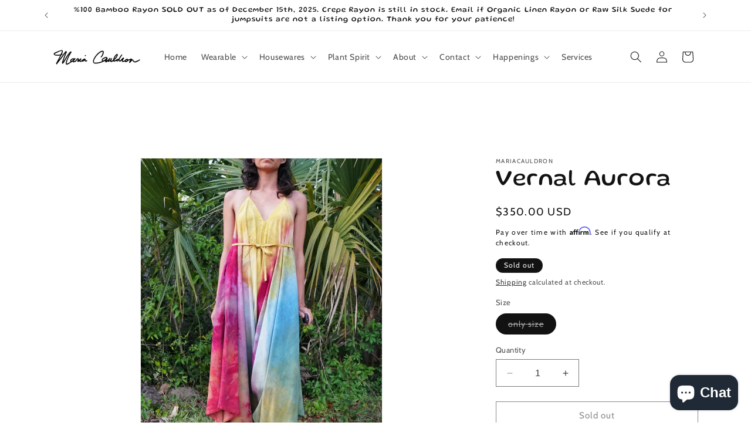

--- FILE ---
content_type: text/javascript; charset=utf-8
request_url: https://mariacauldron.com/products/vernal-aurora.js
body_size: 911
content:
{"id":8154161250617,"title":"Vernal Aurora","handle":"vernal-aurora","description":"\u003cp\u003e%100 Bamboo Naturally Plant Dyed jumpsuit. Adjustable xlong straps allow for versatile wrapping and binding. \u003c\/p\u003e\n\u003cp\u003estrap length 21\"\u003c\/p\u003e\n\u003cp\u003ebust to midline 21\"\u003c\/p\u003e\n\u003cp\u003einseam 38\"\u003c\/p\u003e","published_at":"2023-03-09T13:19:15-05:00","created_at":"2023-03-08T22:58:21-05:00","vendor":"mariacauldron","type":"yaku","tags":["aura","bamboo","jumpsuit","vernal","yaku"],"price":35000,"price_min":35000,"price_max":35000,"available":false,"price_varies":false,"compare_at_price":null,"compare_at_price_min":0,"compare_at_price_max":0,"compare_at_price_varies":false,"variants":[{"id":44825887932729,"title":"only size","option1":"only size","option2":null,"option3":null,"sku":"","requires_shipping":true,"taxable":true,"featured_image":null,"available":false,"name":"Vernal Aurora - only size","public_title":"only size","options":["only size"],"price":35000,"weight":0,"compare_at_price":null,"inventory_management":"shopify","barcode":"","requires_selling_plan":false,"selling_plan_allocations":[]}],"images":["\/\/cdn.shopify.com\/s\/files\/1\/0679\/1479\/3273\/products\/DSC05832.jpg?v=1678334470","\/\/cdn.shopify.com\/s\/files\/1\/0679\/1479\/3273\/products\/DSC05827_d78076d6-dedd-455f-8a8c-c7c9b079c9f8.jpg?v=1678334470","\/\/cdn.shopify.com\/s\/files\/1\/0679\/1479\/3273\/products\/DSC05828.jpg?v=1678334470","\/\/cdn.shopify.com\/s\/files\/1\/0679\/1479\/3273\/products\/DSC05829.jpg?v=1678334470","\/\/cdn.shopify.com\/s\/files\/1\/0679\/1479\/3273\/products\/DSC05831.jpg?v=1678334470","\/\/cdn.shopify.com\/s\/files\/1\/0679\/1479\/3273\/products\/DSC05824.jpg?v=1678334470","\/\/cdn.shopify.com\/s\/files\/1\/0679\/1479\/3273\/products\/DSC05825.jpg?v=1678334392","\/\/cdn.shopify.com\/s\/files\/1\/0679\/1479\/3273\/products\/DSC05822.jpg?v=1678334394","\/\/cdn.shopify.com\/s\/files\/1\/0679\/1479\/3273\/products\/DSC05820.jpg?v=1678334393","\/\/cdn.shopify.com\/s\/files\/1\/0679\/1479\/3273\/products\/DSC05818.jpg?v=1678334393","\/\/cdn.shopify.com\/s\/files\/1\/0679\/1479\/3273\/products\/DSC05817.jpg?v=1678334393","\/\/cdn.shopify.com\/s\/files\/1\/0679\/1479\/3273\/products\/DSC05814.jpg?v=1678334758"],"featured_image":"\/\/cdn.shopify.com\/s\/files\/1\/0679\/1479\/3273\/products\/DSC05832.jpg?v=1678334470","options":[{"name":"Size","position":1,"values":["only size"]}],"url":"\/products\/vernal-aurora","media":[{"alt":"botanical dyes, artisan made, eco friendly clothing material, sustainable designers, certified organic, pomegranate dye, indigo aesthetics, dark indigo color, indigo landscape, natural dyed fabric , chromotherapy colors, cochineal colour, rainbow aesthetic, plants used for dyes, Prismatic, happy color, spectrum, ambiance clothing rainbow, clothed in rainbows of living color, rainbow aesthetic clothing, rainbow collection clothing, spectrum clothing, goddess gear clothing","id":33103360557369,"position":1,"preview_image":{"aspect_ratio":0.751,"height":1063,"width":798,"src":"https:\/\/cdn.shopify.com\/s\/files\/1\/0679\/1479\/3273\/products\/DSC05832.jpg?v=1678334470"},"aspect_ratio":0.751,"height":1063,"media_type":"image","src":"https:\/\/cdn.shopify.com\/s\/files\/1\/0679\/1479\/3273\/products\/DSC05832.jpg?v=1678334470","width":798},{"alt":"botanical dyes, artisan made, eco friendly clothing material, sustainable designers, certified organic, pomegranate dye, indigo aesthetics, dark indigo color, indigo landscape, natural dyed fabric , chromotherapy colors, cochineal colour, rainbow aesthetic, plants used for dyes, Prismatic, happy color, spectrum, ambiance clothing rainbow, clothed in rainbows of living color, rainbow aesthetic clothing, rainbow collection clothing, spectrum clothing, goddess gear clothing","id":33103377137977,"position":2,"preview_image":{"aspect_ratio":0.75,"height":1037,"width":778,"src":"https:\/\/cdn.shopify.com\/s\/files\/1\/0679\/1479\/3273\/products\/DSC05827_d78076d6-dedd-455f-8a8c-c7c9b079c9f8.jpg?v=1678334470"},"aspect_ratio":0.75,"height":1037,"media_type":"image","src":"https:\/\/cdn.shopify.com\/s\/files\/1\/0679\/1479\/3273\/products\/DSC05827_d78076d6-dedd-455f-8a8c-c7c9b079c9f8.jpg?v=1678334470","width":778},{"alt":null,"id":33103360590137,"position":3,"preview_image":{"aspect_ratio":0.75,"height":1018,"width":763,"src":"https:\/\/cdn.shopify.com\/s\/files\/1\/0679\/1479\/3273\/products\/DSC05828.jpg?v=1678334470"},"aspect_ratio":0.75,"height":1018,"media_type":"image","src":"https:\/\/cdn.shopify.com\/s\/files\/1\/0679\/1479\/3273\/products\/DSC05828.jpg?v=1678334470","width":763},{"alt":null,"id":33103360655673,"position":4,"preview_image":{"aspect_ratio":0.75,"height":1066,"width":799,"src":"https:\/\/cdn.shopify.com\/s\/files\/1\/0679\/1479\/3273\/products\/DSC05829.jpg?v=1678334470"},"aspect_ratio":0.75,"height":1066,"media_type":"image","src":"https:\/\/cdn.shopify.com\/s\/files\/1\/0679\/1479\/3273\/products\/DSC05829.jpg?v=1678334470","width":799},{"alt":null,"id":33103360688441,"position":5,"preview_image":{"aspect_ratio":0.75,"height":1080,"width":810,"src":"https:\/\/cdn.shopify.com\/s\/files\/1\/0679\/1479\/3273\/products\/DSC05831.jpg?v=1678334470"},"aspect_ratio":0.75,"height":1080,"media_type":"image","src":"https:\/\/cdn.shopify.com\/s\/files\/1\/0679\/1479\/3273\/products\/DSC05831.jpg?v=1678334470","width":810},{"alt":null,"id":33103377039673,"position":6,"preview_image":{"aspect_ratio":0.667,"height":1002,"width":668,"src":"https:\/\/cdn.shopify.com\/s\/files\/1\/0679\/1479\/3273\/products\/DSC05824.jpg?v=1678334470"},"aspect_ratio":0.667,"height":1002,"media_type":"image","src":"https:\/\/cdn.shopify.com\/s\/files\/1\/0679\/1479\/3273\/products\/DSC05824.jpg?v=1678334470","width":668},{"alt":null,"id":33103377367353,"position":7,"preview_image":{"aspect_ratio":1.0,"height":1080,"width":1080,"src":"https:\/\/cdn.shopify.com\/s\/files\/1\/0679\/1479\/3273\/products\/DSC05825.jpg?v=1678334392"},"aspect_ratio":1.0,"height":1080,"media_type":"image","src":"https:\/\/cdn.shopify.com\/s\/files\/1\/0679\/1479\/3273\/products\/DSC05825.jpg?v=1678334392","width":1080},{"alt":"botanical dyes, artisan made, eco friendly clothing material, sustainable designers, certified organic, pomegranate dye, indigo aesthetics, dark indigo color, indigo landscape, natural dyed fabric , chromotherapy colors, cochineal colour, rainbow aesthetic, plants used for dyes, Prismatic, happy color, spectrum, ambiance clothing rainbow, clothed in rainbows of living color, rainbow aesthetic clothing, rainbow collection clothing, spectrum clothing, goddess gear clothing","id":33103377432889,"position":8,"preview_image":{"aspect_ratio":0.667,"height":1080,"width":720,"src":"https:\/\/cdn.shopify.com\/s\/files\/1\/0679\/1479\/3273\/products\/DSC05822.jpg?v=1678334394"},"aspect_ratio":0.667,"height":1080,"media_type":"image","src":"https:\/\/cdn.shopify.com\/s\/files\/1\/0679\/1479\/3273\/products\/DSC05822.jpg?v=1678334394","width":720},{"alt":null,"id":33103377465657,"position":9,"preview_image":{"aspect_ratio":0.667,"height":996,"width":664,"src":"https:\/\/cdn.shopify.com\/s\/files\/1\/0679\/1479\/3273\/products\/DSC05820.jpg?v=1678334393"},"aspect_ratio":0.667,"height":996,"media_type":"image","src":"https:\/\/cdn.shopify.com\/s\/files\/1\/0679\/1479\/3273\/products\/DSC05820.jpg?v=1678334393","width":664},{"alt":null,"id":33103377498425,"position":10,"preview_image":{"aspect_ratio":0.667,"height":1080,"width":720,"src":"https:\/\/cdn.shopify.com\/s\/files\/1\/0679\/1479\/3273\/products\/DSC05818.jpg?v=1678334393"},"aspect_ratio":0.667,"height":1080,"media_type":"image","src":"https:\/\/cdn.shopify.com\/s\/files\/1\/0679\/1479\/3273\/products\/DSC05818.jpg?v=1678334393","width":720},{"alt":"botanical dyes, artisan made, eco friendly clothing material, sustainable designers, certified organic, pomegranate dye, indigo aesthetics, dark indigo color, indigo landscape, natural dyed fabric , chromotherapy colors, cochineal colour, rainbow aesthetic, plants used for dyes, Prismatic, happy color, spectrum, ambiance clothing rainbow, clothed in rainbows of living color, rainbow aesthetic clothing, rainbow collection clothing, spectrum clothing, goddess gear clothing","id":33103377531193,"position":11,"preview_image":{"aspect_ratio":0.667,"height":982,"width":655,"src":"https:\/\/cdn.shopify.com\/s\/files\/1\/0679\/1479\/3273\/products\/DSC05817.jpg?v=1678334393"},"aspect_ratio":0.667,"height":982,"media_type":"image","src":"https:\/\/cdn.shopify.com\/s\/files\/1\/0679\/1479\/3273\/products\/DSC05817.jpg?v=1678334393","width":655},{"alt":null,"id":33103435825465,"position":12,"preview_image":{"aspect_ratio":0.667,"height":1080,"width":720,"src":"https:\/\/cdn.shopify.com\/s\/files\/1\/0679\/1479\/3273\/products\/DSC05814.jpg?v=1678334758"},"aspect_ratio":0.667,"height":1080,"media_type":"image","src":"https:\/\/cdn.shopify.com\/s\/files\/1\/0679\/1479\/3273\/products\/DSC05814.jpg?v=1678334758","width":720}],"requires_selling_plan":false,"selling_plan_groups":[]}